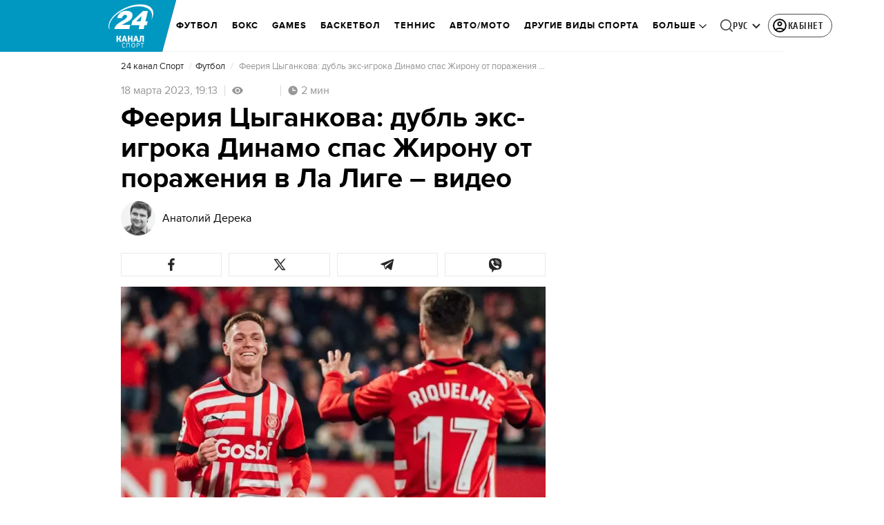

--- FILE ---
content_type: image/svg+xml
request_url: https://sport.24tv.ua/ru/search-icon.b967a094dfb26c7b.svg
body_size: -198
content:
<svg id="Layer_1" data-name="Layer 1" xmlns="http://www.w3.org/2000/svg" width="17.84064" height="17.81323" viewBox="0 0 17.84064 17.81323">
  <defs>
    <style>
      .cls-1 {
        fill: #434343;
      }
    </style>
  </defs>
  <title>search-icon</title>
  <path class="cls-1" d="M65.93115,39.54l-3.54394-3.54346c-.00916-.00915-.02149-.012-.031-.02063a7.94954,7.94954,0,1,0-1.049,1.05182c.00818.009.0108.02069.01947.02936l3.544,3.54346A.74992.74992,0,0,0,65.93115,39.54ZM56.23779,37.3623a6.42761,6.42761,0,1,1,6.42762-6.42761A6.43485,6.43485,0,0,1,56.23779,37.3623Z" transform="translate(-48.31024 -23.00708)"/>
</svg>
